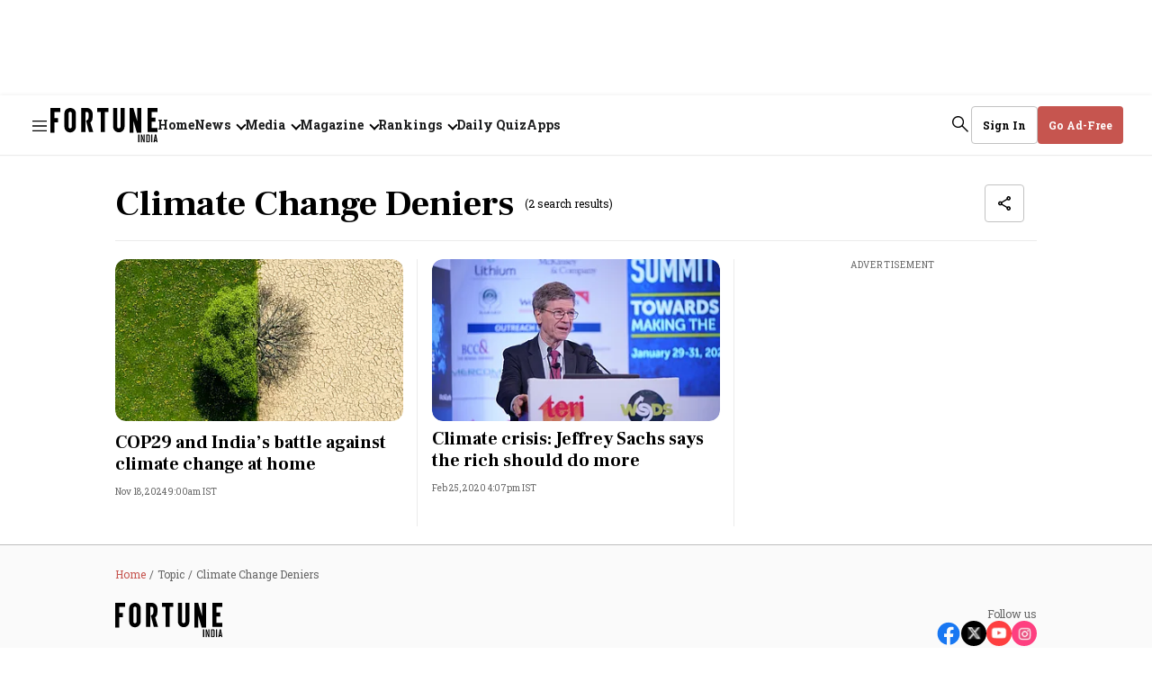

--- FILE ---
content_type: text/html; charset=utf-8
request_url: https://www.google.com/recaptcha/api2/aframe
body_size: 267
content:
<!DOCTYPE HTML><html><head><meta http-equiv="content-type" content="text/html; charset=UTF-8"></head><body><script nonce="l-3aqOnHMhT4sJ7KI-CCBg">/** Anti-fraud and anti-abuse applications only. See google.com/recaptcha */ try{var clients={'sodar':'https://pagead2.googlesyndication.com/pagead/sodar?'};window.addEventListener("message",function(a){try{if(a.source===window.parent){var b=JSON.parse(a.data);var c=clients[b['id']];if(c){var d=document.createElement('img');d.src=c+b['params']+'&rc='+(localStorage.getItem("rc::a")?sessionStorage.getItem("rc::b"):"");window.document.body.appendChild(d);sessionStorage.setItem("rc::e",parseInt(sessionStorage.getItem("rc::e")||0)+1);localStorage.setItem("rc::h",'1768593614144');}}}catch(b){}});window.parent.postMessage("_grecaptcha_ready", "*");}catch(b){}</script></body></html>

--- FILE ---
content_type: application/javascript; charset=utf-8
request_url: https://fundingchoicesmessages.google.com/f/AGSKWxW9W-BMMSpDlHCwVlMKyysA2mPggMHG5qUydBEUeh0VCe_zDtXmObPcRq4eVz1xS2qUScb1MaP2VffChK-894atLBL6aDerf4-43-2rLUdcYyqhDgy-3msoHPstGGhVvPWEmY1H3Emon3yFkCK0rmVlmb4UcWAnUqz2u5DqOvg9t8EVyasZsau0nhzi/_/adfactory./ads/banner_/Ad_Arub_/adcircle./vghd2.gif
body_size: -1290
content:
window['d5380844-ec4e-4853-bb98-86eb44aa8c42'] = true;

--- FILE ---
content_type: image/svg+xml
request_url: https://media.fortuneindia.com/fortuneindia-uat/2025-07-21/cyhsz12n/fallback-image.svg?auto=format,compress
body_size: 768
content:
<svg xmlns="http://www.w3.org/2000/svg" width="1280" height="720" fill="none"><rect width="1280" height="719.466" fill="#F4F4F4" rx="12"/><g clip-path="url(#a)" opacity=".3"><path fill="#000" fill-rule="evenodd" d="M777.601 295.651h-14.262v50.028l-14.478-50.028h-14.263v90.692h14.263v-43.882l12.962 43.882h15.778zm-318.583 0h-14.692v90.692h14.692v-38.37h13.575v-15.16h-13.575v-21.998h21.144v-15.164h-21.144m63.692 68.812a5.865 5.865 0 0 1-5.924 5.885 5.88 5.88 0 0 1-4.194-1.703 5.9 5.9 0 0 1-1.286-1.917 5.9 5.9 0 0 1-.447-2.265v-48.898a5.865 5.865 0 0 1 5.927-5.885c3.19 0 5.924 2.491 5.924 5.885zm-5.924-68.815c-11.396.229-21.193 8.149-21.193 19.467v49.348c0 11.544 9.342 20.822 20.964 20.822s20.964-9.278 20.964-20.822v-49.348c0-11.54-9.113-19.464-20.735-19.464zm98.664 14.941h13.442v73.338h15.041v-73.338h13.212v-14.938H615.45zm85.903 53.874a5.866 5.866 0 0 1-5.927 5.885 5.88 5.88 0 0 1-4.193-1.704 5.86 5.86 0 0 1-1.731-4.181v-68.812h-15.037v68.812c0 11.544 9.346 20.822 20.964 20.822 11.622 0 20.964-9.278 20.964-20.822v-68.812h-15.037zm136.03-53.874v-14.938h-36.685v88.276h36.685v-14.938h-21.645v-22.862h13.901v-14.938h-13.905v-20.6zm-238.568 19.468v-14.486a20.765 20.765 0 0 0-20.735-19.92h-20.734v88.276h15.036v-73.338h5.698a5.865 5.865 0 0 1 5.924 5.885v13.809c0 9.959-9.568 11.769-9.568 11.769l11.163 41.875h15.495l-10.485-34.857c5.239-4.075 8.206-10.186 8.206-19.013m229.226 83.749 1.594-10.637.23-4.075h.225l.23 4.075 1.365 10.637zm-.455-21.052-5.24 29.428h4.329l.681-4.523h5.017l.681 4.527h4.329l-5.239-29.425h-4.558zm-13.672 29.428h4.329v-29.424h-4.329zm-9.342-4.752c0 .451-.681.903-1.14.903h-3.648v-21.955h3.648c.684 0 1.14.681 1.14 1.132zm2.734-23.314c-.685-.907-1.828-1.362-2.964-1.362h-8.887v29.428h8.887c1.14 0 2.279-.455 2.964-1.132.91-.904 1.369-2.036 1.369-3.169v-21.052a3.21 3.21 0 0 0-1.369-2.713m-21.194 7.695.688 11.995h-.229l-1.14-4.3-5.468-16.752h-4.103v29.428h4.103v-9.049l-.685-11.999h.23l1.139 4.3 5.465 16.748h4.107v-29.424h-4.107zm-19.821 20.371h4.326v-29.424h-4.326z" clip-rule="evenodd"/></g><defs><clipPath id="a"><path fill="#fff" d="M444.326 295.648h393.057v126.538H444.326z"/></clipPath></defs></svg>